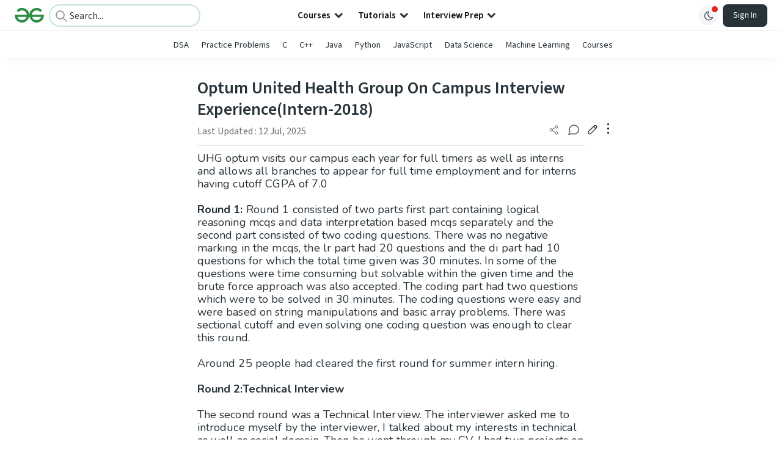

--- FILE ---
content_type: text/html; charset=utf-8
request_url: https://www.google.com/recaptcha/api2/anchor?ar=1&k=6LdMFNUZAAAAAIuRtzg0piOT-qXCbDF-iQiUi9KY&co=aHR0cHM6Ly93d3cuZ2Vla3Nmb3JnZWVrcy5vcmc6NDQz&hl=en&type=image&v=N67nZn4AqZkNcbeMu4prBgzg&theme=light&size=invisible&badge=bottomright&anchor-ms=20000&execute-ms=30000&cb=z11b6h7jvwvu
body_size: 48631
content:
<!DOCTYPE HTML><html dir="ltr" lang="en"><head><meta http-equiv="Content-Type" content="text/html; charset=UTF-8">
<meta http-equiv="X-UA-Compatible" content="IE=edge">
<title>reCAPTCHA</title>
<style type="text/css">
/* cyrillic-ext */
@font-face {
  font-family: 'Roboto';
  font-style: normal;
  font-weight: 400;
  font-stretch: 100%;
  src: url(//fonts.gstatic.com/s/roboto/v48/KFO7CnqEu92Fr1ME7kSn66aGLdTylUAMa3GUBHMdazTgWw.woff2) format('woff2');
  unicode-range: U+0460-052F, U+1C80-1C8A, U+20B4, U+2DE0-2DFF, U+A640-A69F, U+FE2E-FE2F;
}
/* cyrillic */
@font-face {
  font-family: 'Roboto';
  font-style: normal;
  font-weight: 400;
  font-stretch: 100%;
  src: url(//fonts.gstatic.com/s/roboto/v48/KFO7CnqEu92Fr1ME7kSn66aGLdTylUAMa3iUBHMdazTgWw.woff2) format('woff2');
  unicode-range: U+0301, U+0400-045F, U+0490-0491, U+04B0-04B1, U+2116;
}
/* greek-ext */
@font-face {
  font-family: 'Roboto';
  font-style: normal;
  font-weight: 400;
  font-stretch: 100%;
  src: url(//fonts.gstatic.com/s/roboto/v48/KFO7CnqEu92Fr1ME7kSn66aGLdTylUAMa3CUBHMdazTgWw.woff2) format('woff2');
  unicode-range: U+1F00-1FFF;
}
/* greek */
@font-face {
  font-family: 'Roboto';
  font-style: normal;
  font-weight: 400;
  font-stretch: 100%;
  src: url(//fonts.gstatic.com/s/roboto/v48/KFO7CnqEu92Fr1ME7kSn66aGLdTylUAMa3-UBHMdazTgWw.woff2) format('woff2');
  unicode-range: U+0370-0377, U+037A-037F, U+0384-038A, U+038C, U+038E-03A1, U+03A3-03FF;
}
/* math */
@font-face {
  font-family: 'Roboto';
  font-style: normal;
  font-weight: 400;
  font-stretch: 100%;
  src: url(//fonts.gstatic.com/s/roboto/v48/KFO7CnqEu92Fr1ME7kSn66aGLdTylUAMawCUBHMdazTgWw.woff2) format('woff2');
  unicode-range: U+0302-0303, U+0305, U+0307-0308, U+0310, U+0312, U+0315, U+031A, U+0326-0327, U+032C, U+032F-0330, U+0332-0333, U+0338, U+033A, U+0346, U+034D, U+0391-03A1, U+03A3-03A9, U+03B1-03C9, U+03D1, U+03D5-03D6, U+03F0-03F1, U+03F4-03F5, U+2016-2017, U+2034-2038, U+203C, U+2040, U+2043, U+2047, U+2050, U+2057, U+205F, U+2070-2071, U+2074-208E, U+2090-209C, U+20D0-20DC, U+20E1, U+20E5-20EF, U+2100-2112, U+2114-2115, U+2117-2121, U+2123-214F, U+2190, U+2192, U+2194-21AE, U+21B0-21E5, U+21F1-21F2, U+21F4-2211, U+2213-2214, U+2216-22FF, U+2308-230B, U+2310, U+2319, U+231C-2321, U+2336-237A, U+237C, U+2395, U+239B-23B7, U+23D0, U+23DC-23E1, U+2474-2475, U+25AF, U+25B3, U+25B7, U+25BD, U+25C1, U+25CA, U+25CC, U+25FB, U+266D-266F, U+27C0-27FF, U+2900-2AFF, U+2B0E-2B11, U+2B30-2B4C, U+2BFE, U+3030, U+FF5B, U+FF5D, U+1D400-1D7FF, U+1EE00-1EEFF;
}
/* symbols */
@font-face {
  font-family: 'Roboto';
  font-style: normal;
  font-weight: 400;
  font-stretch: 100%;
  src: url(//fonts.gstatic.com/s/roboto/v48/KFO7CnqEu92Fr1ME7kSn66aGLdTylUAMaxKUBHMdazTgWw.woff2) format('woff2');
  unicode-range: U+0001-000C, U+000E-001F, U+007F-009F, U+20DD-20E0, U+20E2-20E4, U+2150-218F, U+2190, U+2192, U+2194-2199, U+21AF, U+21E6-21F0, U+21F3, U+2218-2219, U+2299, U+22C4-22C6, U+2300-243F, U+2440-244A, U+2460-24FF, U+25A0-27BF, U+2800-28FF, U+2921-2922, U+2981, U+29BF, U+29EB, U+2B00-2BFF, U+4DC0-4DFF, U+FFF9-FFFB, U+10140-1018E, U+10190-1019C, U+101A0, U+101D0-101FD, U+102E0-102FB, U+10E60-10E7E, U+1D2C0-1D2D3, U+1D2E0-1D37F, U+1F000-1F0FF, U+1F100-1F1AD, U+1F1E6-1F1FF, U+1F30D-1F30F, U+1F315, U+1F31C, U+1F31E, U+1F320-1F32C, U+1F336, U+1F378, U+1F37D, U+1F382, U+1F393-1F39F, U+1F3A7-1F3A8, U+1F3AC-1F3AF, U+1F3C2, U+1F3C4-1F3C6, U+1F3CA-1F3CE, U+1F3D4-1F3E0, U+1F3ED, U+1F3F1-1F3F3, U+1F3F5-1F3F7, U+1F408, U+1F415, U+1F41F, U+1F426, U+1F43F, U+1F441-1F442, U+1F444, U+1F446-1F449, U+1F44C-1F44E, U+1F453, U+1F46A, U+1F47D, U+1F4A3, U+1F4B0, U+1F4B3, U+1F4B9, U+1F4BB, U+1F4BF, U+1F4C8-1F4CB, U+1F4D6, U+1F4DA, U+1F4DF, U+1F4E3-1F4E6, U+1F4EA-1F4ED, U+1F4F7, U+1F4F9-1F4FB, U+1F4FD-1F4FE, U+1F503, U+1F507-1F50B, U+1F50D, U+1F512-1F513, U+1F53E-1F54A, U+1F54F-1F5FA, U+1F610, U+1F650-1F67F, U+1F687, U+1F68D, U+1F691, U+1F694, U+1F698, U+1F6AD, U+1F6B2, U+1F6B9-1F6BA, U+1F6BC, U+1F6C6-1F6CF, U+1F6D3-1F6D7, U+1F6E0-1F6EA, U+1F6F0-1F6F3, U+1F6F7-1F6FC, U+1F700-1F7FF, U+1F800-1F80B, U+1F810-1F847, U+1F850-1F859, U+1F860-1F887, U+1F890-1F8AD, U+1F8B0-1F8BB, U+1F8C0-1F8C1, U+1F900-1F90B, U+1F93B, U+1F946, U+1F984, U+1F996, U+1F9E9, U+1FA00-1FA6F, U+1FA70-1FA7C, U+1FA80-1FA89, U+1FA8F-1FAC6, U+1FACE-1FADC, U+1FADF-1FAE9, U+1FAF0-1FAF8, U+1FB00-1FBFF;
}
/* vietnamese */
@font-face {
  font-family: 'Roboto';
  font-style: normal;
  font-weight: 400;
  font-stretch: 100%;
  src: url(//fonts.gstatic.com/s/roboto/v48/KFO7CnqEu92Fr1ME7kSn66aGLdTylUAMa3OUBHMdazTgWw.woff2) format('woff2');
  unicode-range: U+0102-0103, U+0110-0111, U+0128-0129, U+0168-0169, U+01A0-01A1, U+01AF-01B0, U+0300-0301, U+0303-0304, U+0308-0309, U+0323, U+0329, U+1EA0-1EF9, U+20AB;
}
/* latin-ext */
@font-face {
  font-family: 'Roboto';
  font-style: normal;
  font-weight: 400;
  font-stretch: 100%;
  src: url(//fonts.gstatic.com/s/roboto/v48/KFO7CnqEu92Fr1ME7kSn66aGLdTylUAMa3KUBHMdazTgWw.woff2) format('woff2');
  unicode-range: U+0100-02BA, U+02BD-02C5, U+02C7-02CC, U+02CE-02D7, U+02DD-02FF, U+0304, U+0308, U+0329, U+1D00-1DBF, U+1E00-1E9F, U+1EF2-1EFF, U+2020, U+20A0-20AB, U+20AD-20C0, U+2113, U+2C60-2C7F, U+A720-A7FF;
}
/* latin */
@font-face {
  font-family: 'Roboto';
  font-style: normal;
  font-weight: 400;
  font-stretch: 100%;
  src: url(//fonts.gstatic.com/s/roboto/v48/KFO7CnqEu92Fr1ME7kSn66aGLdTylUAMa3yUBHMdazQ.woff2) format('woff2');
  unicode-range: U+0000-00FF, U+0131, U+0152-0153, U+02BB-02BC, U+02C6, U+02DA, U+02DC, U+0304, U+0308, U+0329, U+2000-206F, U+20AC, U+2122, U+2191, U+2193, U+2212, U+2215, U+FEFF, U+FFFD;
}
/* cyrillic-ext */
@font-face {
  font-family: 'Roboto';
  font-style: normal;
  font-weight: 500;
  font-stretch: 100%;
  src: url(//fonts.gstatic.com/s/roboto/v48/KFO7CnqEu92Fr1ME7kSn66aGLdTylUAMa3GUBHMdazTgWw.woff2) format('woff2');
  unicode-range: U+0460-052F, U+1C80-1C8A, U+20B4, U+2DE0-2DFF, U+A640-A69F, U+FE2E-FE2F;
}
/* cyrillic */
@font-face {
  font-family: 'Roboto';
  font-style: normal;
  font-weight: 500;
  font-stretch: 100%;
  src: url(//fonts.gstatic.com/s/roboto/v48/KFO7CnqEu92Fr1ME7kSn66aGLdTylUAMa3iUBHMdazTgWw.woff2) format('woff2');
  unicode-range: U+0301, U+0400-045F, U+0490-0491, U+04B0-04B1, U+2116;
}
/* greek-ext */
@font-face {
  font-family: 'Roboto';
  font-style: normal;
  font-weight: 500;
  font-stretch: 100%;
  src: url(//fonts.gstatic.com/s/roboto/v48/KFO7CnqEu92Fr1ME7kSn66aGLdTylUAMa3CUBHMdazTgWw.woff2) format('woff2');
  unicode-range: U+1F00-1FFF;
}
/* greek */
@font-face {
  font-family: 'Roboto';
  font-style: normal;
  font-weight: 500;
  font-stretch: 100%;
  src: url(//fonts.gstatic.com/s/roboto/v48/KFO7CnqEu92Fr1ME7kSn66aGLdTylUAMa3-UBHMdazTgWw.woff2) format('woff2');
  unicode-range: U+0370-0377, U+037A-037F, U+0384-038A, U+038C, U+038E-03A1, U+03A3-03FF;
}
/* math */
@font-face {
  font-family: 'Roboto';
  font-style: normal;
  font-weight: 500;
  font-stretch: 100%;
  src: url(//fonts.gstatic.com/s/roboto/v48/KFO7CnqEu92Fr1ME7kSn66aGLdTylUAMawCUBHMdazTgWw.woff2) format('woff2');
  unicode-range: U+0302-0303, U+0305, U+0307-0308, U+0310, U+0312, U+0315, U+031A, U+0326-0327, U+032C, U+032F-0330, U+0332-0333, U+0338, U+033A, U+0346, U+034D, U+0391-03A1, U+03A3-03A9, U+03B1-03C9, U+03D1, U+03D5-03D6, U+03F0-03F1, U+03F4-03F5, U+2016-2017, U+2034-2038, U+203C, U+2040, U+2043, U+2047, U+2050, U+2057, U+205F, U+2070-2071, U+2074-208E, U+2090-209C, U+20D0-20DC, U+20E1, U+20E5-20EF, U+2100-2112, U+2114-2115, U+2117-2121, U+2123-214F, U+2190, U+2192, U+2194-21AE, U+21B0-21E5, U+21F1-21F2, U+21F4-2211, U+2213-2214, U+2216-22FF, U+2308-230B, U+2310, U+2319, U+231C-2321, U+2336-237A, U+237C, U+2395, U+239B-23B7, U+23D0, U+23DC-23E1, U+2474-2475, U+25AF, U+25B3, U+25B7, U+25BD, U+25C1, U+25CA, U+25CC, U+25FB, U+266D-266F, U+27C0-27FF, U+2900-2AFF, U+2B0E-2B11, U+2B30-2B4C, U+2BFE, U+3030, U+FF5B, U+FF5D, U+1D400-1D7FF, U+1EE00-1EEFF;
}
/* symbols */
@font-face {
  font-family: 'Roboto';
  font-style: normal;
  font-weight: 500;
  font-stretch: 100%;
  src: url(//fonts.gstatic.com/s/roboto/v48/KFO7CnqEu92Fr1ME7kSn66aGLdTylUAMaxKUBHMdazTgWw.woff2) format('woff2');
  unicode-range: U+0001-000C, U+000E-001F, U+007F-009F, U+20DD-20E0, U+20E2-20E4, U+2150-218F, U+2190, U+2192, U+2194-2199, U+21AF, U+21E6-21F0, U+21F3, U+2218-2219, U+2299, U+22C4-22C6, U+2300-243F, U+2440-244A, U+2460-24FF, U+25A0-27BF, U+2800-28FF, U+2921-2922, U+2981, U+29BF, U+29EB, U+2B00-2BFF, U+4DC0-4DFF, U+FFF9-FFFB, U+10140-1018E, U+10190-1019C, U+101A0, U+101D0-101FD, U+102E0-102FB, U+10E60-10E7E, U+1D2C0-1D2D3, U+1D2E0-1D37F, U+1F000-1F0FF, U+1F100-1F1AD, U+1F1E6-1F1FF, U+1F30D-1F30F, U+1F315, U+1F31C, U+1F31E, U+1F320-1F32C, U+1F336, U+1F378, U+1F37D, U+1F382, U+1F393-1F39F, U+1F3A7-1F3A8, U+1F3AC-1F3AF, U+1F3C2, U+1F3C4-1F3C6, U+1F3CA-1F3CE, U+1F3D4-1F3E0, U+1F3ED, U+1F3F1-1F3F3, U+1F3F5-1F3F7, U+1F408, U+1F415, U+1F41F, U+1F426, U+1F43F, U+1F441-1F442, U+1F444, U+1F446-1F449, U+1F44C-1F44E, U+1F453, U+1F46A, U+1F47D, U+1F4A3, U+1F4B0, U+1F4B3, U+1F4B9, U+1F4BB, U+1F4BF, U+1F4C8-1F4CB, U+1F4D6, U+1F4DA, U+1F4DF, U+1F4E3-1F4E6, U+1F4EA-1F4ED, U+1F4F7, U+1F4F9-1F4FB, U+1F4FD-1F4FE, U+1F503, U+1F507-1F50B, U+1F50D, U+1F512-1F513, U+1F53E-1F54A, U+1F54F-1F5FA, U+1F610, U+1F650-1F67F, U+1F687, U+1F68D, U+1F691, U+1F694, U+1F698, U+1F6AD, U+1F6B2, U+1F6B9-1F6BA, U+1F6BC, U+1F6C6-1F6CF, U+1F6D3-1F6D7, U+1F6E0-1F6EA, U+1F6F0-1F6F3, U+1F6F7-1F6FC, U+1F700-1F7FF, U+1F800-1F80B, U+1F810-1F847, U+1F850-1F859, U+1F860-1F887, U+1F890-1F8AD, U+1F8B0-1F8BB, U+1F8C0-1F8C1, U+1F900-1F90B, U+1F93B, U+1F946, U+1F984, U+1F996, U+1F9E9, U+1FA00-1FA6F, U+1FA70-1FA7C, U+1FA80-1FA89, U+1FA8F-1FAC6, U+1FACE-1FADC, U+1FADF-1FAE9, U+1FAF0-1FAF8, U+1FB00-1FBFF;
}
/* vietnamese */
@font-face {
  font-family: 'Roboto';
  font-style: normal;
  font-weight: 500;
  font-stretch: 100%;
  src: url(//fonts.gstatic.com/s/roboto/v48/KFO7CnqEu92Fr1ME7kSn66aGLdTylUAMa3OUBHMdazTgWw.woff2) format('woff2');
  unicode-range: U+0102-0103, U+0110-0111, U+0128-0129, U+0168-0169, U+01A0-01A1, U+01AF-01B0, U+0300-0301, U+0303-0304, U+0308-0309, U+0323, U+0329, U+1EA0-1EF9, U+20AB;
}
/* latin-ext */
@font-face {
  font-family: 'Roboto';
  font-style: normal;
  font-weight: 500;
  font-stretch: 100%;
  src: url(//fonts.gstatic.com/s/roboto/v48/KFO7CnqEu92Fr1ME7kSn66aGLdTylUAMa3KUBHMdazTgWw.woff2) format('woff2');
  unicode-range: U+0100-02BA, U+02BD-02C5, U+02C7-02CC, U+02CE-02D7, U+02DD-02FF, U+0304, U+0308, U+0329, U+1D00-1DBF, U+1E00-1E9F, U+1EF2-1EFF, U+2020, U+20A0-20AB, U+20AD-20C0, U+2113, U+2C60-2C7F, U+A720-A7FF;
}
/* latin */
@font-face {
  font-family: 'Roboto';
  font-style: normal;
  font-weight: 500;
  font-stretch: 100%;
  src: url(//fonts.gstatic.com/s/roboto/v48/KFO7CnqEu92Fr1ME7kSn66aGLdTylUAMa3yUBHMdazQ.woff2) format('woff2');
  unicode-range: U+0000-00FF, U+0131, U+0152-0153, U+02BB-02BC, U+02C6, U+02DA, U+02DC, U+0304, U+0308, U+0329, U+2000-206F, U+20AC, U+2122, U+2191, U+2193, U+2212, U+2215, U+FEFF, U+FFFD;
}
/* cyrillic-ext */
@font-face {
  font-family: 'Roboto';
  font-style: normal;
  font-weight: 900;
  font-stretch: 100%;
  src: url(//fonts.gstatic.com/s/roboto/v48/KFO7CnqEu92Fr1ME7kSn66aGLdTylUAMa3GUBHMdazTgWw.woff2) format('woff2');
  unicode-range: U+0460-052F, U+1C80-1C8A, U+20B4, U+2DE0-2DFF, U+A640-A69F, U+FE2E-FE2F;
}
/* cyrillic */
@font-face {
  font-family: 'Roboto';
  font-style: normal;
  font-weight: 900;
  font-stretch: 100%;
  src: url(//fonts.gstatic.com/s/roboto/v48/KFO7CnqEu92Fr1ME7kSn66aGLdTylUAMa3iUBHMdazTgWw.woff2) format('woff2');
  unicode-range: U+0301, U+0400-045F, U+0490-0491, U+04B0-04B1, U+2116;
}
/* greek-ext */
@font-face {
  font-family: 'Roboto';
  font-style: normal;
  font-weight: 900;
  font-stretch: 100%;
  src: url(//fonts.gstatic.com/s/roboto/v48/KFO7CnqEu92Fr1ME7kSn66aGLdTylUAMa3CUBHMdazTgWw.woff2) format('woff2');
  unicode-range: U+1F00-1FFF;
}
/* greek */
@font-face {
  font-family: 'Roboto';
  font-style: normal;
  font-weight: 900;
  font-stretch: 100%;
  src: url(//fonts.gstatic.com/s/roboto/v48/KFO7CnqEu92Fr1ME7kSn66aGLdTylUAMa3-UBHMdazTgWw.woff2) format('woff2');
  unicode-range: U+0370-0377, U+037A-037F, U+0384-038A, U+038C, U+038E-03A1, U+03A3-03FF;
}
/* math */
@font-face {
  font-family: 'Roboto';
  font-style: normal;
  font-weight: 900;
  font-stretch: 100%;
  src: url(//fonts.gstatic.com/s/roboto/v48/KFO7CnqEu92Fr1ME7kSn66aGLdTylUAMawCUBHMdazTgWw.woff2) format('woff2');
  unicode-range: U+0302-0303, U+0305, U+0307-0308, U+0310, U+0312, U+0315, U+031A, U+0326-0327, U+032C, U+032F-0330, U+0332-0333, U+0338, U+033A, U+0346, U+034D, U+0391-03A1, U+03A3-03A9, U+03B1-03C9, U+03D1, U+03D5-03D6, U+03F0-03F1, U+03F4-03F5, U+2016-2017, U+2034-2038, U+203C, U+2040, U+2043, U+2047, U+2050, U+2057, U+205F, U+2070-2071, U+2074-208E, U+2090-209C, U+20D0-20DC, U+20E1, U+20E5-20EF, U+2100-2112, U+2114-2115, U+2117-2121, U+2123-214F, U+2190, U+2192, U+2194-21AE, U+21B0-21E5, U+21F1-21F2, U+21F4-2211, U+2213-2214, U+2216-22FF, U+2308-230B, U+2310, U+2319, U+231C-2321, U+2336-237A, U+237C, U+2395, U+239B-23B7, U+23D0, U+23DC-23E1, U+2474-2475, U+25AF, U+25B3, U+25B7, U+25BD, U+25C1, U+25CA, U+25CC, U+25FB, U+266D-266F, U+27C0-27FF, U+2900-2AFF, U+2B0E-2B11, U+2B30-2B4C, U+2BFE, U+3030, U+FF5B, U+FF5D, U+1D400-1D7FF, U+1EE00-1EEFF;
}
/* symbols */
@font-face {
  font-family: 'Roboto';
  font-style: normal;
  font-weight: 900;
  font-stretch: 100%;
  src: url(//fonts.gstatic.com/s/roboto/v48/KFO7CnqEu92Fr1ME7kSn66aGLdTylUAMaxKUBHMdazTgWw.woff2) format('woff2');
  unicode-range: U+0001-000C, U+000E-001F, U+007F-009F, U+20DD-20E0, U+20E2-20E4, U+2150-218F, U+2190, U+2192, U+2194-2199, U+21AF, U+21E6-21F0, U+21F3, U+2218-2219, U+2299, U+22C4-22C6, U+2300-243F, U+2440-244A, U+2460-24FF, U+25A0-27BF, U+2800-28FF, U+2921-2922, U+2981, U+29BF, U+29EB, U+2B00-2BFF, U+4DC0-4DFF, U+FFF9-FFFB, U+10140-1018E, U+10190-1019C, U+101A0, U+101D0-101FD, U+102E0-102FB, U+10E60-10E7E, U+1D2C0-1D2D3, U+1D2E0-1D37F, U+1F000-1F0FF, U+1F100-1F1AD, U+1F1E6-1F1FF, U+1F30D-1F30F, U+1F315, U+1F31C, U+1F31E, U+1F320-1F32C, U+1F336, U+1F378, U+1F37D, U+1F382, U+1F393-1F39F, U+1F3A7-1F3A8, U+1F3AC-1F3AF, U+1F3C2, U+1F3C4-1F3C6, U+1F3CA-1F3CE, U+1F3D4-1F3E0, U+1F3ED, U+1F3F1-1F3F3, U+1F3F5-1F3F7, U+1F408, U+1F415, U+1F41F, U+1F426, U+1F43F, U+1F441-1F442, U+1F444, U+1F446-1F449, U+1F44C-1F44E, U+1F453, U+1F46A, U+1F47D, U+1F4A3, U+1F4B0, U+1F4B3, U+1F4B9, U+1F4BB, U+1F4BF, U+1F4C8-1F4CB, U+1F4D6, U+1F4DA, U+1F4DF, U+1F4E3-1F4E6, U+1F4EA-1F4ED, U+1F4F7, U+1F4F9-1F4FB, U+1F4FD-1F4FE, U+1F503, U+1F507-1F50B, U+1F50D, U+1F512-1F513, U+1F53E-1F54A, U+1F54F-1F5FA, U+1F610, U+1F650-1F67F, U+1F687, U+1F68D, U+1F691, U+1F694, U+1F698, U+1F6AD, U+1F6B2, U+1F6B9-1F6BA, U+1F6BC, U+1F6C6-1F6CF, U+1F6D3-1F6D7, U+1F6E0-1F6EA, U+1F6F0-1F6F3, U+1F6F7-1F6FC, U+1F700-1F7FF, U+1F800-1F80B, U+1F810-1F847, U+1F850-1F859, U+1F860-1F887, U+1F890-1F8AD, U+1F8B0-1F8BB, U+1F8C0-1F8C1, U+1F900-1F90B, U+1F93B, U+1F946, U+1F984, U+1F996, U+1F9E9, U+1FA00-1FA6F, U+1FA70-1FA7C, U+1FA80-1FA89, U+1FA8F-1FAC6, U+1FACE-1FADC, U+1FADF-1FAE9, U+1FAF0-1FAF8, U+1FB00-1FBFF;
}
/* vietnamese */
@font-face {
  font-family: 'Roboto';
  font-style: normal;
  font-weight: 900;
  font-stretch: 100%;
  src: url(//fonts.gstatic.com/s/roboto/v48/KFO7CnqEu92Fr1ME7kSn66aGLdTylUAMa3OUBHMdazTgWw.woff2) format('woff2');
  unicode-range: U+0102-0103, U+0110-0111, U+0128-0129, U+0168-0169, U+01A0-01A1, U+01AF-01B0, U+0300-0301, U+0303-0304, U+0308-0309, U+0323, U+0329, U+1EA0-1EF9, U+20AB;
}
/* latin-ext */
@font-face {
  font-family: 'Roboto';
  font-style: normal;
  font-weight: 900;
  font-stretch: 100%;
  src: url(//fonts.gstatic.com/s/roboto/v48/KFO7CnqEu92Fr1ME7kSn66aGLdTylUAMa3KUBHMdazTgWw.woff2) format('woff2');
  unicode-range: U+0100-02BA, U+02BD-02C5, U+02C7-02CC, U+02CE-02D7, U+02DD-02FF, U+0304, U+0308, U+0329, U+1D00-1DBF, U+1E00-1E9F, U+1EF2-1EFF, U+2020, U+20A0-20AB, U+20AD-20C0, U+2113, U+2C60-2C7F, U+A720-A7FF;
}
/* latin */
@font-face {
  font-family: 'Roboto';
  font-style: normal;
  font-weight: 900;
  font-stretch: 100%;
  src: url(//fonts.gstatic.com/s/roboto/v48/KFO7CnqEu92Fr1ME7kSn66aGLdTylUAMa3yUBHMdazQ.woff2) format('woff2');
  unicode-range: U+0000-00FF, U+0131, U+0152-0153, U+02BB-02BC, U+02C6, U+02DA, U+02DC, U+0304, U+0308, U+0329, U+2000-206F, U+20AC, U+2122, U+2191, U+2193, U+2212, U+2215, U+FEFF, U+FFFD;
}

</style>
<link rel="stylesheet" type="text/css" href="https://www.gstatic.com/recaptcha/releases/N67nZn4AqZkNcbeMu4prBgzg/styles__ltr.css">
<script nonce="OxjdktOHOgqpZwCyYH6eJQ" type="text/javascript">window['__recaptcha_api'] = 'https://www.google.com/recaptcha/api2/';</script>
<script type="text/javascript" src="https://www.gstatic.com/recaptcha/releases/N67nZn4AqZkNcbeMu4prBgzg/recaptcha__en.js" nonce="OxjdktOHOgqpZwCyYH6eJQ">
      
    </script></head>
<body><div id="rc-anchor-alert" class="rc-anchor-alert"></div>
<input type="hidden" id="recaptcha-token" value="[base64]">
<script type="text/javascript" nonce="OxjdktOHOgqpZwCyYH6eJQ">
      recaptcha.anchor.Main.init("[\x22ainput\x22,[\x22bgdata\x22,\x22\x22,\[base64]/[base64]/[base64]/bmV3IHJbeF0oY1swXSk6RT09Mj9uZXcgclt4XShjWzBdLGNbMV0pOkU9PTM/bmV3IHJbeF0oY1swXSxjWzFdLGNbMl0pOkU9PTQ/[base64]/[base64]/[base64]/[base64]/[base64]/[base64]/[base64]/[base64]\x22,\[base64]\\u003d\x22,\x22RGMWw5rDusKRT8OSw51pTEDDv19Gan7DtsOLw67DkRnCgwnDsHvCvsO9JQNoXsKucT9hwrMJwqPCscOaPcKDOsKtDj9ewo3CiWkGBcKuw4TCksKjKMKJw57DhcO9WX0/DMOGEsO4wrnCo3rDtcKFb2HCgsO0VSnDucO/[base64]/Duy7DnTjDtjxsw4dNOMOkwp/DhB9NwoF6woIKb8OrwpQRHzrDrhnDlcKmwp5VPMKNw4d/w4F4wqluw7dKwrEVw7vCjcKZNFnCi3Jfw4wowrHDkV/DjVxzw71awq5Dw6Ewwo7Dgw09ZcKFYcOvw63ClsOAw7VtwpnDu8O1woPDhXk3wrUUw7HDsy7CsGHDklbClW7Ck8Oiw7rDpcONS1htwq8rwq3DuVLCgsKXwoTDjBV6M0HDrMObVm0NJsKCewoqwrzDuzHCm8KtCnvChMOYNcOZw6vChMO/[base64]/CvGTCiTE4w6DDmBx+wq3DhcK/woTCjcKqSsOUwqbCmkTCimDCn2F3w7nDjnrCvMKuAnYgUMOgw5DDozJ9NSXDi8O+HMKVwovDhyTDhcOrK8OUOFhVRcOqR8OgbAsyXsOcJsK6woHCiMK4wpvDvQROw55Hw6/DvMOpOMKfbcK+DcOOIcOkZ8K7w4PDh33CglbDgG5uAcKcw5zCk8OfwqTDu8KwWMO5woPDt34BNjrCvR3DmxN1KcKSw5bDvzrDt3YIFsO1wqtdwr12UhTCrks5fMKewp3Ci8Oaw6tae8KVF8K4w7xdwr0/wqHDq8KQwo0NeWbCocKowrAOwoMSPsOxZMKxw7TDiBErXcOAGcKiw4zDvMOBRC5uw5PDjSDDpzXCnTxOBEMfOgbDj8O4MxQDwq3ClF3Ci0LCjMKmworDn8KAbT/CqDHChDNcTGvCqWzCigbCrMOiLQ/DtcKWw7TDpXBMw7FBw6LCqj7ChcKCFsOSw4jDssOEwonCqgVZw6TDuA1Jw5rCtsOQwrXCil1iwrHCl2/CrcKMLcK6wpHCml8FwqhCQnrCl8Kzwo9bwpJIYkZDw4bDk0NSwpBcwrPDgiIREC5+w7U4wp/CuGwWw6Z8w4HDnFDDt8O6EsOaw6vDnMK/TsKow6cXH8KwwoQuwoEyw4LDvsOdLmMswpjCtMOiw58zw6rCi1LDtsK/LQjCnTRuwrrCpcK8w5F7w7dYesKvSjpMFjhlHMKDN8KnwpU7UTXCgcO4QnTClMK2woDDn8Krw7BSUsKuEMK2SsOIWnwMw696OwnClMK+w74Xw7MRayRYwqPDiEvDncOow4VAwrFBesO0JcOwwr8fw44vwqXChQ7DoMKcGTFHwqLCvQjCtl/DjEDDqmTDgifDrMOIwoNhWsO1AmBBLcKkQMKcQmp7LwHCuyLDnsOkw6zChH1/wpoOZUYiw4ZLwrh+wrHChGzCilF6w6NETFnCrcKhw7HDjsOXHmx3W8KeJ38BwqlLN8OJR8O/W8O2woRNw7DDp8K1w4txw4pdf8Klw6XCkEDDqDNIw53CvMO2PMKEwoYqOWXCuCnChcKPMMObDsKCGxnClXE/NMKNw5rCg8OPwo0Qw7XDpsKOEsOgCkV9KMKLPRFGd1TCtMKZw78Ewp/[base64]/Cl1NPMncGw7HDmTJ2wqpwwqF3w6tABcKBw6LDs1TDhMOLw5PDhcO3w4RWBsO8wrdsw5gUwoYlX8OVPsK2w4jCgMKuw7nDq2LCosOmw7/[base64]/Dl8KmMMO0EsKTw4JNX8KgV8ObwpoPwowcBXwoTMOuXwvCocK/wpDDpcKWw43CmsOlFcKTRMO0XMO3P8OSwq5SwrTChAjCm0NPTV7CgsKsWWHDiCIgWErDsUMuwqMpIMKke2XCpQdEwrEFwr3CkifDjcOZwqp2w4wnw7YTWR/DlcOwwq9sd2xfwpbChybChcOKCsOTU8OUwrDCqhZDNwNDdB/CtXTDtw7Dk2PDmXkyZyEfZMKrFBXCvE/CsU/[base64]/DpMKWfz9nwpMWwrsSa8KXw45/[base64]/CscOZw7XDvMKAwpjDhsOJW8OLB1lGw7HCkWMWwooOZMOifFHCg8OrwprCq8OfwpPDtMOkBsOII8ONw4PDhi/CmMOFwqgPWhczwobDnMObbMKIZsKUGsK5wrwUOnsyfS5DEETDnSnDqHXCuMKJwp/CuHXCmMO0UsKOdcOdDDEYwqghDw0gwo8Sw67CrMO2woJDbFzDosOEwrDCkUvDjMOhwo9nXcOWwo9ABsOuZxLDoy15wqg/YkDDojzCuT3CrMOvF8K2F3zDhMOfwq7DjmRzw6rCsMKBwrTClsO6X8KtAXFxMMKmw7pEADfDv33CsUTDrsO7OgAIwq1iJxl3TsO7wrjCrMO/NmzDigRwXgQNZ2nDkwpVKwLCqQvDhghlQWPCrcKYw7/[base64]/w40MwoPCrEjCvcOfV8KHwrHDucKHQMOWW0AZKcKow4/CjDfDjMKeG8Kcw44gwqoKwrjDucKxw47DnX/ChcKzOsKswrPDh8KPccK/w4sNw6JSw45GEMKNwpB3w68LKFnDsGLDhcONCcOjw7nDoEjDoVJealbDosOqw6rDusOTw7bCh8Oww5/Drz/CnVgYwpQKw6XDq8KowqXDlcKOwpXChyHDlcOvC3BLQSoHw6jDl3PDrMKjccOkIsOdw5rCjMOHJMKqwoPCuQ7DhMKaTcK2IDPDlFcGw6FTwrl5RcOIwpbCvlYHwodUPxxHwrfCtlTDucK5WsOFw6LDkiUHXj7DtAlIbW3DsWZgw7AAQsOPwrFPScKbwog/wocnF8KcIcKuw6fDlsKxwpcrDljDkkPCvzUiRXAQw6w6wrbCpcK/w5ATd8KPw77Cvh/DnATDgH3DgMKSwpFYwovDt8OndcKccsKbwqx4wqsxckjDi8OhwoDDlcOWBVfCusO6wo3DomoNw6MTwqw6w6loEjJrwpvDhsKTdw55w41zUysaBsK1ccONwoU9WUfDrcOqVlDCnEBlcMO9HDfCn8OzIsOsUC57U0fDi8K3XEl8w5/ClDHCvsO/[base64]/DtEHDkVZPQMKbw73DjcK9wqTDoifDjcOTworDikfCsQJjw5l2w5tKwqUxw5PCvsKWwozDs8KUwqBmezEiDVTCo8KowogMT8KtbEsPw6YZw4nDucKjwqI3w7l/[base64]/w6XCh8Kiwq9yN3vDv1vChCwYJ3xpw6fCoMOJwqPCnMKzdcKPw7fDsmwlNsK4wr9Iw5/CsMKoOg/[base64]/CpsO5fMKSwpbCnBDDn8KsBijCvT7Dv8OlM8O/XMKjwonDm8KiPcOEwrTCh8KJw63CvxjDo8OIB1ZdZhHCoEJfwos/wr86w5XDo2NqNcO4ZsOTLMKuwpMEb8K2wp/[base64]/Cl2fDmMK+w6t5w7fDiMOqw5BIH8OFwpBOw5fDoMOWXFXCixPClMOlw65/VFXDmMO6HVTChsOiXsKZP3pUXMO9wqnDsMK1anHDjsO5w4oIGEvCscOJcxbCmsKHeT7Dg8Kywohwwr/DikvDlCx9w74aFsOuwoxAw7VCBsKmYgwhMmp+dsO6RmwxdMO2w6UvVifDlG/CoQ4NczkYw7fCmsO4V8KDw5F4GcK9woYWcFLCs3HCulJ8wp1Bw5jChz/Cq8K5w6XDmCvCgGzCmikRHMO9L8KLw40IZ0/DksKWasKcwpPCmj4+w6/DtcOqXTtlw4d8T8KXwoIOw67Dv3nDv1nDnC/DmyoxwoJKMRXDtFrDj8K7w6tyWwrDvcK/cwMqwoXDvsKOw7XDvDRkcsOcwpxQw6FDLsOGMMOOccK2woYzGcO9GMKKY8OMwpjCrMKzYRMAUgByMCd1wrh6wp7Do8K1acO0RQXDisK5QEEYesKCHMO0w7nChcKYTA5/[base64]/w4IFw7rDlsO6DmofCsOLPgTCpHzDncO2wo1Awrgnwpg/[base64]/DjgPCo1wYw4YFwqUiGsOZw59NdsOawooYUsO+wpcPewxFEkh5w5HCgzY3KlXCimFXGcKhb3IcAUQOWgkmEMORw7TCn8OYw5NKw7coR8KYHcKLwq0EwqzCnsK4NwM1TzTDgsOaw6J5ZcOFwpbCjGN5w7/[base64]/DiB8Nw7TChsOnw6jCkigJaiEawrXDpkl/wp0EVcKfYMOzeT1pw7rChMOqVBhVSy3Ci8O/bwbCnsOUVwB7WTosw5sHC1vDrcKbcsKMwrtywpDDncKeQk/Cp3tIfCxJAMKmw5HDk1TCksOMw5oneWBCwqBZCMK3fsORw5dyRlcXY8KZwpwlH1BFHw7DoTvDgcORJ8OgwoUAw5hAaMO/woMXKcORwqAjGzDDscKRZsOUw57DisOlw7HCii3DtcKUw4ppWcKCTsOceF3CsWvCgMODLkrDosOZCsKMBRvCkcOGP0Qpw73DtMOMIsOUDGrCgA3DrsK4wq/Dnh8zfksiwrRdwoopw5XCn3nDm8KUw7XDsR8IDBUpw4wfFAhlZhTCrsKIPcKWKhMwHTjDlcOdI1rDucKzZEDDpMKDCsO0wox/wp8ETEvCvcKMwr3DocOBw6nDvsK/[base64]/CsHTCucKbwr4zwqHCjVbCk0FoccOxw6vCusKBHSbCssOAwro4w7rCoxHCvsKLXsOdwq/DgsKiwqUyMsOke8OQwqbCvmfCsMK4wqzDvX7Dk3JRZ8O+RcOPQcO7w75nwrbDkgluDcOswp7DuQssLsKTw5fDi8O5ecKGw4PCicKfw5ZRSShNwpgVV8KUw5vDvR8VwrrDk0/[base64]/DgEBuUShNC8OgfFPCmsO5VCdZw4PCksKNw5BzKTHCjiLCp8OVesO8dSnClghmw6w1EmPDoMKFUMK3HVogYMKRMDJ2wooxwoTCvsOlUk/[base64]/BSTDv1VebjpCw6FKDcK/wokiw7TDizk3BsOUGAdtBsO9wp/DkCBGwr1jL1vDhXPCgwDCjFLDvsKQccK7wrMEKj92w4dpw7Z5wrhdY3/CmcO1cyfDqjhmKsKfw6zCuz1+cn/Dhj3Cr8KnwoAawqAKBA97YMK9wptUw4N1w6VeKRhfbMOrwqBpw43DhcOXI8O2W1p1UsO7PA9BTzHDk8OxAsOFAsOHUMOZw4DCu8Oswrcow7YNwqHCkExaLBxawprCj8KEwqR2wqBxWiQAw6nDmX/[base64]/[base64]/CgQtDfUfDryPDoMKyRD/DrWkhw4rCt8OnwqfCm0FPwr1tLHfCkiBgw5PDjsO6CcO2f38KB0nCnyLCtcO+w7vDosOpwo/DisOawo5/w7DCo8OwQS4ZwpxXw6DCpnPDlMK/w5N8WcOOw543DMK/w5NWw68SI17DucOQOcOqVsO4wrrDtcOWwoh7fH9+w43Do2VBcXrCn8OiajpHwq/[base64]/[base64]/Dpz/DuH3DncKqQy7DiUjCtsO6LsKCw41Sf8KwCxbDm8KZw5fDk0vDrWLDpmQLw7jDj0TDpsOBUMOWVmU/H2/CrMKwwqV9w5Rpw5JKw4rDs8KWbcKEXMKrwoVZJCVwW8KlT18QwoMEBGgtw5oMwopETQQSLS5JwpPDlA3DrVLDjcOgwpw/w4nCmTHDmMONcmTDnWZ3wrLCh2QhPCjDhToUw67DgnBhwrnCu8O9wpbDthHCrCPCtkZ0TiEbw7rCgwMbwrzCv8OgwqHDt187wroGEhLDkz1DwprDhsOiNCfCp8OuYVHCmhbCrsO+w7TClcKGwpfDksOlflXCgMKIHCU5I8KUwo/Dlj0ScyoMasOXW8K6cyPDmVHCkMOqUAbCssKWKsOXW8KKwoViAcOjZcONDSRZFMKrwrV3TUnCo8KmVMOBDcONUnXDu8O7w5vCqsO8H3rDqDUXw4Iyw5zDmMKFw6phwr1Jw4jCvcOPwrEyw69/w4oFw7XCpMKHwojDmAPCjcOlfRjDoWTCtiPDpD/CicOxGMO4OsO1w4rCtcK7YhTCssK4w5sabHvCl8O4OcOVD8KMTcOKQnbCngbDmQ/DnD8yGzUoYCl9w5IAwoPDmgDCh8KJD3QwBnzDvMKOw7lpw4JyF1nDu8Orw43DtcOgw5/CvTnDvMORw6UFwoDDhsKvwr1xUCTCmcKBUsKDYMKoEMKATsKtW8KkLydPXUfDknnCgcKyaULCnsO6w67CgsOpwqfDpDfCg3kCw4XCuQB0dATCpV4iwrHDunvDszAsRiTDsF91J8Kyw4kpBm/DvsOmPMKnw4HCl8K+wpfDqsKZwp0fwppCwrLCtjwbKEUyKcKpwrxmw65swpgFwpXCt8OSOsKFI8OeDQF8SShCwot2L8O8AMO8D8OAw6F0woZww7zCvA4IX8O/w77DnsO0woALwq3CgXfDjMO1asKWLnswWVDCuMKxw5vDnsKiwqPCgjjDv0guwowUd8KDwrXDghbDtcKJQMKrcxDDqsKFU2t4wrzDssKMBWfCihIYwo/DgEhmD0p7P2pQwqNSeDFdw4TClSpSeUHDi1DCoMOQw7p2w6jDrMOTBMOEwrEOwrnCsz92wpHDjGfDiQo/[base64]/CvcO7KSnDhCcqwqVSw6LCvXbDhMOlw57CrsK+YGU3LcK+DS8Ow7rCqMOlfSJzwr4qwrPCvsOcQFkwDsOlwrUaB8KKPSM0w4nDi8OfwrxMTsO+UMKQwqEywq4AY8O+w506w4nCgcOeK0nCqMKQw4tlwpI/w5bCocKhMmdLB8ObNcKpCGzDvgnDi8KhwqQvwqdewrHCnmIfaEzCj8Kkw77DiMK5w7nCgSE2FmgBw4wNw7TDox56L2fCh0HDkcOkwpXDuBzClsOHGUDCrcO+XjPDhsKkw48DfcKMw7vDg1LCosOkLsK/[base64]/[base64]/Y8OdHsKpOcO+IWnCkkzCr2PDo8O0JV3Du8K5a3vCqMKmEMKLFMOHQcOEw4HDsTXDpsKxw5UcMMO9UcOPIRkUUsK3woLCk8Kyw5YxwrvDmwHCrsOJZyHDs8K6WWU/wpDCnMKtw7kCwpbChm3CscOyw69KwpfCkcK+K8K/w7MMYGgnIF/DucO6MMKiwrDClnbDosKWwovCrMKhwqrDpQkgBwTCrFXCmVEwFVZkwpYscMK3TlBYw7PDuRDDpnvCu8KhQsKawq84G8O9w5PCp3jDiQEsw4/DtsKQVnEvwpLClElOScKxTFTDhsO4ecOowrQFwoUswqYAw4zDhmDCgcK3w4wWw43Cg8KYwpdLZxXClzrChcOhw75OwrPCh0nCn8O9wqTCoCFHfcKXwot1w5hIw7Z2SUPDuFNfbibCqMO7wrnCvEFowqIfw5gEw7DCo8K9XsKUP3HDtsO0w7LDjcOXAsKcZA/DgQB+SsKRLFxAw4vDu2jDhcO8w41CDB8Vw6gyw6LCicOtwo/DicK1w60zC8O2w7RuwqfDgcOxFMKZwo8Ac1XCgCHCl8OnwqPDgh4NwrU3VMOLwrjDkcKBWMKfw5R7w4fDs1R2BAQ3LE40Ml/CsMO3wqJ/[base64]/DtlLCoV1Jw7BWCMOXwoJiMsOOw48NasKVOsK3wrAgw4o+XxfCuMKfaBTDtC7CkR7Ct8K2DMKewp5IwqHDoTxnIA0Bw4hEwrcOb8KvcmvDoRx+WUfDrsOzwq58XsK8TsKRwpoNaMOCw7csO10YwoHDh8OdZ3/DmMOtwq3DuMKaaSh9w4hpMg1SDlrDtA1rBVtCwpfCm2pndmFLSsObwqbCrMK2wqfDonJYFz/CvsKkJcKBRcOUw5vCuDENw7sHVHHDqHYFwqfCvwgZw6bDrQDCssOeUsKYw54Aw5JNwpEfwoxkwq1mw5/CthY9FMOOaMOIJRbClEXDliYteBE+wqY1w6k5w5Zew49Iw5HDsMKyDMKgwprCnk9iw4wIw4jClRkPw4hhw4zCtMOmOCDCnwVJHMOdwopCw64Rw6bCngfDvsK2wqdlF11fwrYsw4RewqwwFCNqwpvDpsOfPMO3w7/CqGFMw6IzYAs3w6rCmsKzwrJEwqLDtAAFw6/[base64]/w4RWcEfDnsOlXz7DsMO9HcKvLWHCqsKvCzlcJcOnQmvCpcOWRsKOwqHCigxYwpbCgmIDIsOrHsOTREUDwrHDijxzwqsDCjQuKzwiG8KVSmZgw60Pw53CrAxsSxDCrHjCrsKrfFYqw4tww65eAMOpa2BUw5jDmcKwwrkrwpHDtk/[base64]/DgcOkw7hTc3rDsMOZfX8qXmZOwrFyYFjCu8OkesKiBHluw5ZMwqQ9f8KOWMOew6DDg8Kbwr/DnSMmf8KKMlDCoU5lOgoBwrREQEsIV8KxBW1AQ3YWeidyEgoWMcOzQRB5wp7Ds1LDjsKSw5k1w5bDsDfDp3pXWMKew4zCmFhEEMK/K3HDgcOuwpguw7PChGxXw5jCvMOWw5fDl8OVFsKbwoDDuHNvLMOOwox2wrQAwqdvKUkhO2IrNMKowrHCtMK6DMOMwoXCoGF7w7/Ci245wp58w6Vpw5cOUMOlNMOWwpQ6dsODw6k8QiBYwoAZFVllw54CPcOCwqrDlFTDscKtwqzCnRjCvDvCk8OKSMOIbMKsw58tw7MMEMKRwqIoSMK0wpcGw6PDtXvDn0ZxYjnDoj01KMKuwrrDiMONf1/DqHZMwo95w74WwoXCtzc7SlXDk8ORwowPwpTDvMKsw5VDaEptwqDDtMOtwpnDk8K5wqEfasKiw7vDk8KBa8OVJ8OaCzFdCcODw43DiikNwqLCuHoRw41aw6DDhhVsScKpKsKaR8OJTsOzw7UnFcOGXzzCrMOMb8Omw78/[base64]/[base64]/Dp8KSw4x1w4YMZ8OBSn7Cq8KcwqBjVWPCnsOVWyvDmsOPaMO1wrvDnSQrwoHDvU1dwrZ1NcOiMlbCgEHDuBDDs8KtOsOJwoAofsOtD8OtHsOyKMKEeHrCsmVfTcKRccKmVQl2wo/DqsOVwoYFDcKgYG/DusOJw4vChnAWUsOcwoRKw5Miw4HCi0sbE8Ozwo9lAsOowok9SWduw7bDnMK8OcK+wqHDtsK+DcKgGzDDl8O3wrJmwobDoMKCwo7DrcK7WcOvIgEZw7ZNYsKoTsKKaAsgwr02PB/Dl2IsGW04w7PCjcKzwpx/wpTCiMKgajDCiX/DvsKyD8Kuw4LComTDlMK4CsOvRcOlQ3Eiw5AeGMONPcO7PsOsw6/DpiLCv8KXw7YxfsOeYFLCoWB/wqVOasOpMHtnVMOKw7dGTm/CtEjDo3PCsT/[base64]/UMOcM8Kxw6IUGcOJf8OmclzDrcOMBhXCqgjDo8ONa8OPSGdsYcKNQirCosOqSsO6w7x1TMOvRFbCq3AZGsKbwrzDnnDDncKvFB1ZWDnDm25KwoglVcKMw4TDhCl4wr4SwpPDhSDClwvDu0TDqcObwotIJcO4PMOiw4tYwqTDjSnDtsKMw6vDvcO/MsK7X8KZOzhmw6HCrSfCmkzDlFB1wp5Aw6bCgsKSw7liKcOOesOjw6fDo8KNQcKPwqLCn2HCpE/[base64]/Dj8Kdwqd6wovDvsKGw6rDjDrCvS/DmcORHX3ClXLDmQxgw5TCisK2w6kqw67DjcKWD8Khw77CsMKgwrIpKcKXw67CminDvmrCrBfDmD/[base64]/[base64]/CoMKkZsODIEk1UzfDhixewroqwpTDsC/DlTIDwpHDs8KqY8KuFcKHwqrDnMKbw4ktAsOrCsKiIm7CjwfDgGUeUCvCiMOLw5ghbVhPw6LDpl8yYB7Ctn4zE8KrcnlHw5vCog/CplEMwr9Uw7dPQG7CksKTXAs2ByJvw6/[base64]/WEcoMcKWQsOSwqXDvSp2MljDssOLCcOrUmoyEkFdw57CiUYjG25WwpvCt8Osw5V7wofDpF4GG1otw5XDgHYBwr/CrsKTwo4Kw5RzHiXCscKVRcOYw5V/P8KswoMLaQHDksKKdMK4S8KwIBfCtzDCmAjDsTjCosKoAMOhNcODFALDogDDnlLDrcOTwqrCscK7w5wGTsOFw5pWOB3DgFDCh0PCrnTDq08WSUTCi8Oqw6vDp8KfwrXDgGdTcmjDkwBlacOjw4vCq8KVw5/[base64]/CrAsPw6RtwovDoMKuwpEKccKXw6lRw5ReMj8Bw4loB38Xw67Ds1HDq8OBGMO7JcOmOm8YdzVGwrzCuMOswrx6fcO6wq8/[base64]/O3I/IcOmd8OMw7XDkcOIFsKqAMKWwqRkM8OqcMOxTcOWesOsSsO/[base64]/Cm8O6MsKzw4DDn8ORLhEzSQtzDMKaTcOGwoXCnWPCjEFQwrjCo8Kiw7PDig/DulnDpjrComnCo30TwqQFwqVTw6FTwoDDkggRw4lww7HCiMOnF8K/[base64]/CmGhZwp/[base64]/[base64]/eibCt1obd0dvw6NOSMONXsKBw7VVw7lDGcKiZAJRw6JywojDmsKQWEtxwpHCucKVwp3CpMKMHX/CpSEyw5bDjEUPacOmNmIYbRjDjwzCjkdow5Q1GmlJwq9vZMOPUh1Cw7DDuRTCqcKaw6tTwqfCs8O0wr3CtyI7NcKxwp3CqcO4QMK8aQDCuxbDsV/Dm8OOdsKZw64dwrPCswAXwrJIwr/CqGcTw7nDrkvDq8OkwqbDtcKRD8KgVFB7w7fDuWQCEMKOwrUJwrBbw6dTGjsUfMOpw5NWOidCw5VTw47Dnyw8csOyXi4KIS7Dn1zDvR10wrdgw6vDm8OIIMKaeEpGeMOIJMO/w7whwo5nNDHDoQtGJcKxYGHCozDDi8OlwpxuT8K/bcOlwoNEwrwyw7XCsglfwos+wqdkEMOicngHw7TCvcKrIj7DgcO1w7hMwpZpw59CLlDCinTDhW3ClA5/[base64]/Dj33CsH4MwrDDr8OtwpVdwovCpMKdDcOrwql3w4PCi8Ksw6/DrcKHwpvDvl/CjwrDmF9mAsKANMO2Xydxw5Z/wqhgwo3Dp8O3QEDDukhsNsOeGyfDpzoXIsOow5jCm8OrwrzDiMOaA2/DjMKTw69Xw6PDv13DhjESw7nDtFQ/wo/[base64]/[base64]/w7QoJCAPb8K/w4fDlMO2LcK/AyvCuMKTPsKIwo/DisKkw4Qcw4DDsMK1wpdiU2kMwqvCmMKkcHbDjcK/RcOPwrN3e8O3TRBkZRTCmMKQScKiw6TCrcOMRSrCrQrDlXfCiWJWW8OSK8KRwpTDncObwrxHwqhkWWdsFMO9wo8VNcOQCBTClcKRLVTCkjdEf1xYdkvCtsKaw5MRACXClcOQfkfDlF/[base64]/[base64]/CpSjDpGl0woBoX2TCssKvwoECFsOrwrgEwpzDjk3CmBx/IVnCp8OlM8OgRmzDtmvCtR8Ow4rDhHpsKMODwoFiS2/[base64]/wpLDo2LDrmA2wp/Dv8KxDcOse8O3WcODacOVbsK8Y8OFZw1+XsOBCBRtRGcrw7J/D8OeworCocOEwr/Dg1HCgTLCrcOrccKhPkZMw40UMxBHBMOMw58AGcO+w7XCm8OhPHs8R8OUwp3CrFRtwqfDjxrCtQ47w7dlOCs+w4/Dm2VbYkjCozBxw4/CrzbDiVUrw7FkOsOzw4nCoT3ClcKQwpsEwojDt05NwqAUasKifMOUdcKJVi7CkC9XVEkkAMKFXyguw6vCh07DmsK/woPCg8KYSUQyw5RCw4NkeGBUw67DgSvDsMK6M0rCkB7CjUfCqMK4HFd6NHYBwq/CgMO1L8KzwrLCkMKEDMKkfsOEGBPCsMOSOAHCvsOOZTZuw7M8QS4vwoVqwo0AOsKrwrkLwozCusO5wp03Pn7CpG5BPFzDnX/[base64]/ChEg8w7LCrT/Dp8Kww4bCs3bDgk7CscOlOWIbF8ORwolywq7DqsKjwokVwqMgwpYKRcOhw6nDkMKOEl/ClcOpwq5rw6HDlzEjw7vDn8KifwQ+XiDCqT1WUMOIVWXCoMKJwqzChB/CoMOYw4jCnMKlwp0LS8KracKCXcOmwqrDvERzwpldw7jCtmkmN8OaRMKRcBTCiFpdHsK8wrjDisOfEC0aDULCrWLCrFLDmm8EBcKhTcKkRjDCs1fDpjrDqHzDmMOybMO9wq3Cu8Kjwo52JTfDjsOdAMOVwojCvsK/[base64]/CjsOGw7nDoMK0ZyfDlEvCssOqw4jClsK9w4AcTjfDkypIRxTDq8KoPUPCkwvCmMOxwo3Do0ETfWtxw5rCsCbCug5ybl0nw4fCrRxpCRZdOsK7c8OlIg3DtcKUZsO4wrJ6XEk/wq3CucKHfMOnDAZUR8OTw5LDjg3Chwpmwr7Di8O2w57DssOuw4fCtsKFwp4Cw4PDhcKTfcO/woLCoVMjw7U1binCgMOPwqjCiMK3WcOCPljDgcOADCvDll3DjMKlw4wNEMKQw6HDlHnCo8KlTloAUMKafsO8wpTDtsKrwqAFwrTDpl4qw6nDhMK0w59oPcOZVcKATFXCmsOcFMKiw78ENWERQMKOw5dNwrx/WMKlL8Kiw7TCrAvCvcKrU8Oyc3/DgcOafcKwGsOrw6F0wpvCo8OyWD4mQsOYRzEAwolGw7RXfwofY8OhCSEzaMKnNAjDglzCtcK5w4xNw7vCuMKVw73DiMOhY1Ysw7VeS8KSXSTDiMK8w6V4Qzg7wo/[base64]/[base64]/ZS7Dnw/DmcKxfMKjw4jCusKrTCnCgsOwXk3DksK5LgcCBMK4WMOTwojDlwvDmsKRw4nDuMOiwpXDgj1vCxZxwrULJxDDtcK7wpUXw4kkwo8Dwo/CssO4dx8bwr1Rwq3CmzvDn8OdHcOBNMOWwpjCn8K8d1YawrcxTy0TXcKXwobCnDLDkMOJw7B/f8O2AQ0XwovDiFrDrGzCmyDCk8Kiwr1BSsK5wr/CjsKhEMKUwol/w4DCikLDgMK8TcK8wp0bwqFnXhobwpzClcKFRmR8w6V9w5PCpScaw7ACSx0Ow699w4PDocO4ZFsJGlPDscOfwoYybMO3wpPCoMORNMKuJ8OtUcOtYT/Cn8OkwoXDgcObKRopW1DCkG1DwoPCowfCuMO6NcOVEsOiUFxPJMK7wp/[base64]/[base64]/[base64]/CtiYJwp0QwqvDoz12DxQRb8KXYXU9V8Kvwr0CwrgnwpYawp8AaA/[base64]/CjmoCw59cMcK7T2rCgSbDk8OrYFLCgGgqw6lwVMKkJ8KIdHMMegrCmnTCn8KXbVfChULDrTxaNsKPw5Udw5HDjMKbQDB9OG8QH8K6w5DDr8OqwpHDq0lqw4Jubi7Cl8OMFCHDiMOswqQRdMO7wrDDkEQBWMO7Q23CqxjDgMK8CSlIw5g9YEXDl186wr/[base64]/CkcOtbyE3w5DDtB7DmQoKw5lpFBdhDmPChT7DnsK4Wy7DrsKHw4I+YcOfw73DkMOEw6LDncKawpfCsTHCqnnDscK7dGXCksKYcBHDucKKw73CiEXDlMOSKCDCusK2TMKUwozCrBjDiwNpw4koBVvCscOfOMKxc8Otf8O/Q8KrwpkeeFnCtVrDpsKJHcKfw6XDlRfCiWwgw6PClcOjwpbCtcK4DSTCncOhw7wTHTvCnMK+OklpSmjDqMKgTxZMNsKXIcOCbsKDw73Dt8OyacOtXcOmwrQ/[base64]/[base64]/DgcODYURjwo9uw7zDgMKGwqQPJ0QfCsKRVAbCvMO6R27Co8KscMKbCg3DpylWWcKrw5jCiw3DvsOgTzpGwoQcwpEjwrlxXnc6woNLw6nCk0VJHcOPTcKvwqBKWEsTRU3CjDsvwoXDtE3DvcKOT2nDlcOVIcOIw4PDkMKlLcOkFMOBP0DCh8KpHClcw5gFfcKQGsOTwo/Dgx8dKg/DkxF1wpJXwpcMOQ09GcODScOAwolbw4d1w60He8KRwro+w4VOWMOIVsKjwpF0w6HCusODZBIXBWzCh8KVwqvDmMOKw5PDmcKewp1QJHrDvMOSfsOPw5/[base64]/CpmAnwq0fwr4+wpDDn8OxwqYJw4zCmcKiwqXDgTzDlmzDkDASwoxwBTDCocOOw6nDscKHw6jCi8KiUcKzUcKDw4DCkX/DicKKwqNrw7nCnkd8woDDvMKkHGVcwqbDv3HDhSvClMKgwpLCm0RIwrhcwrPDnMO1NcKqNMOTXGBhOQwpa8K8wrhDw6sZTh81UsOocGcoCRvDpn1TCcOoNjI7BsK1L17DgnbConUqw4M7w5rCkMK+w5pHwrHDiDoULEF8wp/[base64]/[base64]/Dk8KAw6ApVnrCr8ONGF7DojzCtmfCpms8QDDCrlfDvmlXIn53TsOJU8OEw5VFCEjCuiNsB8K9fhRxwokgwrnDlcKIIsK4wrLChsKnw5cnw70VK8KAdHnDr8OM\x22],null,[\x22conf\x22,null,\x226LdMFNUZAAAAAIuRtzg0piOT-qXCbDF-iQiUi9KY\x22,0,null,null,null,0,[21,125,63,73,95,87,41,43,42,83,102,105,109,121],[7059694,977],0,null,null,null,null,0,null,0,null,700,1,null,0,\[base64]/76lBhn6iwkZoQoZnOKMAhmv8xEZ\x22,0,0,null,null,1,null,0,1,null,null,null,0],\x22https://www.geeksforgeeks.org:443\x22,null,[3,1,1],null,null,null,1,3600,[\x22https://www.google.com/intl/en/policies/privacy/\x22,\x22https://www.google.com/intl/en/policies/terms/\x22],\x22Q0Nsas9Tetk96gyeWPdVhC0T/h7P3tyU8CS6pi6Aeh0\\u003d\x22,1,0,null,1,1769720343289,0,0,[129,61,70,24,32],null,[18,92],\x22RC-MmwIBR2oIzgo-g\x22,null,null,null,null,null,\x220dAFcWeA7sMywhFvAxJvH880Hydorl3xg7jYpyQ5V5XLk6MSD2WIz7ESQsetkouSVABefwl4-q6uwl5QqX31WXzA-ymexRseAHeA\x22,1769803143475]");
    </script></body></html>

--- FILE ---
content_type: text/html; charset=utf-8
request_url: https://www.google.com/recaptcha/api2/aframe
body_size: -274
content:
<!DOCTYPE HTML><html><head><meta http-equiv="content-type" content="text/html; charset=UTF-8"></head><body><script nonce="fbSg6gjT8iWTbpnae1ljfg">/** Anti-fraud and anti-abuse applications only. See google.com/recaptcha */ try{var clients={'sodar':'https://pagead2.googlesyndication.com/pagead/sodar?'};window.addEventListener("message",function(a){try{if(a.source===window.parent){var b=JSON.parse(a.data);var c=clients[b['id']];if(c){var d=document.createElement('img');d.src=c+b['params']+'&rc='+(localStorage.getItem("rc::a")?sessionStorage.getItem("rc::b"):"");window.document.body.appendChild(d);sessionStorage.setItem("rc::e",parseInt(sessionStorage.getItem("rc::e")||0)+1);localStorage.setItem("rc::h",'1769716745982');}}}catch(b){}});window.parent.postMessage("_grecaptcha_ready", "*");}catch(b){}</script></body></html>

--- FILE ---
content_type: text/plain
request_url: https://c.6sc.co/?m=1
body_size: 0
content:
6suuid=a0aa3717cc4a000006bc7b69cc0300005dcc0300

--- FILE ---
content_type: application/javascript; charset=utf-8
request_url: https://fundingchoicesmessages.google.com/f/AGSKWxUt70YZ1gwzftm8iTRHxMqqOAnCwkoQCo2eGTMHH3gvKOYvFbTphbAVUqTAfzoGUwXb9kZ6HQlxkWIK6PCWOPKzBMA51Ma2jlU2vJP1Ck4hl_gXmR7fRWM1EA96XfwbFY8F5FIwiakh7phGaViqEy2vzc5GR4uecIzEX56-TyZlf-3OLR2f8pjIioAA/_/n/adv_/ads/leaderboard-_adssource.-page-ad?/waframedia16.
body_size: -1285
content:
window['18c0d8fa-cbbe-418f-9d14-1862c12bd325'] = true;